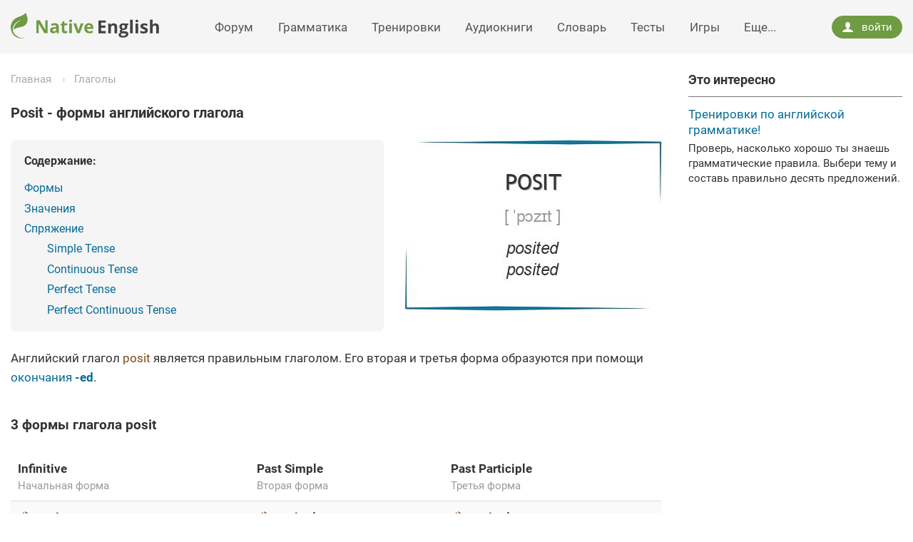

--- FILE ---
content_type: text/html; charset=UTF-8
request_url: https://www.native-english.ru/verbs/posit
body_size: 6852
content:
<!DOCTYPE html>
<html lang="ru">
<head>
<title>posit 3 формы глагола, примеры употребления, спряжение во временных формах</title>
<meta charset="UTF-8">
<meta http-equiv="x-ua-compatible" content="ie=edge">
<meta name="viewport" content="width=device-width, initial-scale=1">
<link rel="apple-touch-icon" sizes="180x180" href="/apple-touch-icon.png">
<link rel="icon" type="image/png" sizes="32x32" href="/favicon-32x32.png">
<link rel="icon" type="image/png" sizes="16x16" href="/favicon-16x16.png">
<link rel="manifest" href="/site.webmanifest">
<link rel="mask-icon" href="/safari-pinned-tab.svg" color="#6f9b43">
<meta name="apple-mobile-web-app-title" content="Native English">
<meta name="application-name" content="Native English">
<meta name="msapplication-TileColor" content="#6f9b43">
<meta name="theme-color" content="#ffffff">
<script>window.yaContextCb=window.yaContextCb||[]</script>
<script src="https://yandex.ru/ads/system/context.js" async></script><meta name="description" content="posit 3 формы английского глагола, значения, примеры употребления, спряжение во временных формах.">
<meta name="keywords" content="posit 3 формы глагола, примеры, спряжение">
<meta property="og:type" content="article">
<meta property="og:url" content="https://www.native-english.ru/verbs/posit">
<meta property="og:title" content="posit 3 формы глагола, примеры употребления, спряжение во временных формах">
<meta property="og:description" content="posit 3 формы английского глагола, значения, примеры употребления, спряжение во временных формах.">
<meta property="og:image" content="https://www.native-english.ru/i/etc/poster.jpg">
<meta property="og:site_name" content="Native English - английский язык онлайн">
<meta property="og:locale" content="ru_RU">
<link href="https://www.native-english.ru/verbs/posit" rel="canonical">
<link href="/css/core-styles-29twfr.css" rel="stylesheet">
</head>
<body itemscope itemtype="http://schema.org/WebPage" id="page">
<div class="wrapper">
    <div id="spot-top" class="head-banner"></div>
    <header itemscope itemtype="http://schema.org/WPHeader" class="head">
        <div class="head__wrap">
            <a class="logo" href="/" title="Native English - английский язык онлайн"><img class="logo__img" src="/i/native-english.svg" alt="Native English - английский язык онлайн"></a>
            <button class="nav-open icon icon_menu"></button><nav role="navigation" itemscope itemtype="http://schema.org/SiteNavigationElement" class="menu"><ul><li class="menu__item"><a itemprop="url" class="menu__link" href="/forum">Форум</a><meta itemprop="name" content="Форум" /></li><li class="menu__item"><a itemprop="url" class="menu__link" href="/grammar">Грамматика</a><meta itemprop="name" content="Грамматика" /></li><li class="menu__item"><a itemprop="url" class="menu__link" href="/drills">Тренировки</a><meta itemprop="name" content="Тренировки" /></li><li class="menu__item"><a itemprop="url" class="menu__link" href="/books">Аудиокниги</a><meta itemprop="name" content="Аудиокниги" /></li><li class="menu__item"><a itemprop="url" class="menu__link" href="/dictionary">Словарь</a><meta itemprop="name" content="Словарь" /></li><li class="menu__item"><a itemprop="url" class="menu__link" href="/tests">Тесты</a><meta itemprop="name" content="Тесты" /></li><li class="menu__item"><a itemprop="url" class="menu__link" href="/games">Игры</a><meta itemprop="name" content="Игры" /></li><li class="menu__item dropdown"><span class="menu__link">Еще...</span><ul class="dropdown-menu"><li><a itemprop="url" class="dropdown-menu__btn" href="/pronounce">Фонетика</a><meta itemprop="name" content="Фонетика" /></li><li><a itemprop="url" class="dropdown-menu__btn" href="/vocabulary">Лексика</a><meta itemprop="name" content="Лексика" /></li><li><a itemprop="url" class="dropdown-menu__btn" href="/articles">Методики</a><meta itemprop="name" content="Методики" /></li><li><a itemprop="url" class="dropdown-menu__btn" href="/idioms">Идиомы</a><meta itemprop="name" content="Идиомы" /></li><li><a itemprop="url" class="dropdown-menu__btn" href="/verbs">Глаголы</a><meta itemprop="name" content="Глаголы" /></li><li><a itemprop="url" class="dropdown-menu__btn" href="/jokes">Анекдоты</a><meta itemprop="name" content="Анекдоты" /></li><li><a itemprop="url" class="dropdown-menu__btn" href="/topics">Топики</a><meta itemprop="name" content="Топики" /></li><li><a itemprop="url" class="dropdown-menu__btn" href="/lyrics">Песни</a><meta itemprop="name" content="Песни" /></li><li><a itemprop="url" class="dropdown-menu__btn" href="/translate">Перевод</a><meta itemprop="name" content="Перевод" /></li><li><a itemprop="url" class="dropdown-menu__btn" href="/proverbs">Пословицы</a><meta itemprop="name" content="Пословицы" /></li><li><a itemprop="url" class="dropdown-menu__btn" href="/tutors">Репетиторы</a><meta itemprop="name" content="Репетиторы" /></li><li><a itemprop="url" class="dropdown-menu__btn" href="/courses">Курсы</a><meta itemprop="name" content="Курсы" /></li></ul></li></ul></nav>
            <div class="enter"><a class="enter__open" data-enter="login" href="/login"><i class="icon icon_user"></i>войти</a></div>
        </div>
    </header>
    <div class="content">
        <div class="page">
            <main role="main" itemscope itemprop="mainContentOfPage" class="page__content">
                <div id="breadcrumbsTop"><ul class="bcrumbs"><li class="bcrumbs__item"><a href="/" class="bcrumbs__link">Главная</a></li><li class="bcrumbs__item"><a href="/verbs" class="bcrumbs__link">Глаголы</a></li></ul></div>
                <div itemscope itemtype="http://schema.org/Article">
        <h1 itemprop="headline" class="title">Posit - формы английского глагола</h1>
        <meta itemprop="description" content="Posit - 3 формы глагола, примеры употребления, спряжение" />
        <div class="verb-header">
            <div itemprop="about" class="verb-contents">
                <div class="verb-contents__title">Содержание:</div>
                <div class="verb-contents__item"><a href="#verb-forms">Формы</a></div>
                <div class="verb-contents__item"><a href="#verb-values">Значения</a></div>
                                                <div class="verb-contents__item"><a href="#verb-conjugation">Спряжение</a></div>
                <div class="verb-contents__item verb-contents__item_indent"><a href="#verb-conjugation-simple">Simple Tense</a></div>
                <div class="verb-contents__item verb-contents__item_indent"><a href="#verb-conjugation-continuous">Continuous Tense</a></div>
                <div class="verb-contents__item verb-contents__item_indent"><a href="#verb-conjugation-perfect">Perfect Tense</a></div>
                <div class="verb-contents__item verb-contents__item_indent"><a href="#verb-conjugation-perfect-continuous">Perfect Continuous Tense</a></div>
            </div>
            <img src="/i/verbs/posit.jpg" alt="posit 3 формы глагола">
        </div>
        <div itemprop="articleBody" class="verb-article article">
                        <p>
                Английский глагол <span class="eng">posit</span> является правильным глаголом. Его вторая и третья форма образуются при помощи <a href="/grammar/regular-verbs">окончания <b>-ed</b></a>.
            </p>
            
            <h2 class="mtitle" id="verb-forms">3 формы глагола posit</h2>
            <table class="verb-forms table table_lined table_rwd">
                <thead>
                <tr>
                    <th>
                        Infinitive
                        <span class="verb-forms__hint">Начальная форма</span>
                    </th>
                    <th>
                        Past Simple
                        <span class="verb-forms__hint">Вторая форма</span>
                    </th>
                    <th>
                        Past Participle
                        <span class="verb-forms__hint">Третья форма</span>
                    </th>
                </tr>
                </thead>
                <tbody>
                <tr>
                    <td data-th="Infinitive">
                        <div><strong class="eng sound-word" data-audio="/dic_audio/e8/53/886905df0216b7c9.mp3">posit</strong></div>
                        <span class="verb-forms__transcription">[&nbsp;ˈpɔzɪt&nbsp;]</span>
                    </td>
                    <td data-th="Past Simple">
                                                <div><strong class="eng sound-word" data-audio="/dic_audio/7d/46/ebb112d1b1c904e1.mp3">posited</strong></div>
                        <span class="verb-forms__transcription">[&nbsp;ˈpɒzɪtɪd&nbsp;]</span>
                                            </td>
                    <td data-th="Past Participle">
                                                    <div><strong class="eng sound-word" data-audio="/dic_audio/7d/46/ebb112d1b1c904e1.mp3">posited</strong></div>
                            <span class="verb-forms__transcription">[&nbsp;ˈpɒzɪtɪd&nbsp;]</span>
                                            </td>
                </tr>
                </tbody>
            </table>
            <p>
                <strong>Другие формы:</strong>
            </p>
            <ul class="list">
                <li class="list__item">
                    Причастие настоящего времени:<br />
                    <strong class="eng sound-word" data-audio="/dic_audio/31/d4/b28b870de69eafa4.mp3">positing</strong>
                                        <span class="gray">[&nbsp;ˈpɒzɪtɪŋ&nbsp;]</span>
                                    </li>
                <li class="list__item">
                    3-е лицо единственного числа:<br />
                    <strong class="eng sound-word" data-audio="/dic_audio/12/4e/d65beae286591980.mp3">posits</strong>
                                        <span class="gray">[&nbsp;ˈpɒzɪts&nbsp;]</span>
                                    </li>
            </ul>

            <h2 class="mtitle" id="verb-values">Значения глагола posit</h2>
            <ul class="list">
                                <li class="list__item">постулировать</li>
                                <li class="list__item">утверждать</li>
                                <li class="list__item">ставить</li>
                                <li class="list__item">класть в основу доводов</li>
                                <li class="list__item list__item_more hidden">
                    <span class="jsl jsl_underline jsl_underline_gray">все значения</span>
                </li>
            </ul>

            
            
            <h2 class="mtitle" id="verb-conjugation">Спряжение глагола posit во временных формах</h2>
            <h3 id="verb-conjugation-simple">Simple Tense - Простое время</h3>
            <div class="verb-tense">
                                    <div class="verb-tense__item">
                        <div class="verb-tense__item-title">
                            Present Simple
                        </div>
                        <div class="verb-tense__item-hint">
                            Простое настоящее
                        </div>
                                                <div class="verb-tense__item-line">
                            I <span class="eng">posit</span>
                        </div>
                                                <div class="verb-tense__item-line">
                            you <span class="eng">posit</span>
                        </div>
                                                <div class="verb-tense__item-line">
                            he, she <span class="eng">posits</span>
                        </div>
                                                <div class="verb-tense__item-line">
                            we <span class="eng">posit</span>
                        </div>
                                                <div class="verb-tense__item-line">
                            they <span class="eng">posit</span>
                        </div>
                                            </div>
                                    <div class="verb-tense__item">
                        <div class="verb-tense__item-title">
                            Past Simple
                        </div>
                        <div class="verb-tense__item-hint">
                            Простое прошедшее
                        </div>
                                                <div class="verb-tense__item-line">
                            I <span class="eng">posited</span>
                        </div>
                                                <div class="verb-tense__item-line">
                            you <span class="eng">posited</span>
                        </div>
                                                <div class="verb-tense__item-line">
                            he, she <span class="eng">posited</span>
                        </div>
                                                <div class="verb-tense__item-line">
                            we <span class="eng">posited</span>
                        </div>
                                                <div class="verb-tense__item-line">
                            they <span class="eng">posited</span>
                        </div>
                                            </div>
                                    <div class="verb-tense__item">
                        <div class="verb-tense__item-title">
                            Future Simple
                        </div>
                        <div class="verb-tense__item-hint">
                            Простое будущее
                        </div>
                                                <div class="verb-tense__item-line">
                            I <span class="eng">will posit</span>
                        </div>
                                                <div class="verb-tense__item-line">
                            you <span class="eng">will posit</span>
                        </div>
                                                <div class="verb-tense__item-line">
                            he, she <span class="eng">will posit</span>
                        </div>
                                                <div class="verb-tense__item-line">
                            we <span class="eng">will posit</span>
                        </div>
                                                <div class="verb-tense__item-line">
                            they <span class="eng">will posit</span>
                        </div>
                                            </div>
                            </div>
            <h3 id="verb-conjugation-continuous">Continuous Tense - Длительное время</h3>
            <div class="verb-tense">
                                    <div class="verb-tense__item">
                        <div class="verb-tense__item-title">
                            Present Simple Continuous
                        </div>
                        <div class="verb-tense__item-hint">
                            Настоящее длительное
                        </div>
                                                    <div class="verb-tense__item-line">
                                I <span class="eng">am positing</span>
                            </div>
                                                    <div class="verb-tense__item-line">
                                you <span class="eng">are positing</span>
                            </div>
                                                    <div class="verb-tense__item-line">
                                he, she <span class="eng">is positing</span>
                            </div>
                                                    <div class="verb-tense__item-line">
                                we <span class="eng">are positing</span>
                            </div>
                                                    <div class="verb-tense__item-line">
                                they <span class="eng">are positing</span>
                            </div>
                                            </div>
                                    <div class="verb-tense__item">
                        <div class="verb-tense__item-title">
                            Past Simple Continuous
                        </div>
                        <div class="verb-tense__item-hint">
                            Прошедшее длительное
                        </div>
                                                    <div class="verb-tense__item-line">
                                I <span class="eng">was positing</span>
                            </div>
                                                    <div class="verb-tense__item-line">
                                you <span class="eng">were positing</span>
                            </div>
                                                    <div class="verb-tense__item-line">
                                he, she <span class="eng">was positing</span>
                            </div>
                                                    <div class="verb-tense__item-line">
                                we <span class="eng">were positing</span>
                            </div>
                                                    <div class="verb-tense__item-line">
                                they <span class="eng">were positing</span>
                            </div>
                                            </div>
                                    <div class="verb-tense__item">
                        <div class="verb-tense__item-title">
                            Future Simple Continuous
                        </div>
                        <div class="verb-tense__item-hint">
                            Будущее длительное
                        </div>
                                                    <div class="verb-tense__item-line">
                                I <span class="eng">will be positing</span>
                            </div>
                                                    <div class="verb-tense__item-line">
                                you <span class="eng">will be positing</span>
                            </div>
                                                    <div class="verb-tense__item-line">
                                he, she <span class="eng">will be positing</span>
                            </div>
                                                    <div class="verb-tense__item-line">
                                we <span class="eng">will be positing</span>
                            </div>
                                                    <div class="verb-tense__item-line">
                                they <span class="eng">will be positing</span>
                            </div>
                                            </div>
                            </div>
            <h3 id="verb-conjugation-perfect">Perfect Tense - Совершенное время</h3>
            <div class="verb-tense">
                                    <div class="verb-tense__item">
                        <div class="verb-tense__item-title">
                            Present Perfect
                        </div>
                        <div class="verb-tense__item-hint">
                            Настоящее совершенное
                        </div>
                                                    <div class="verb-tense__item-line">
                                I <span class="eng">have posited</span>
                            </div>
                                                    <div class="verb-tense__item-line">
                                you <span class="eng">have posited</span>
                            </div>
                                                    <div class="verb-tense__item-line">
                                he, she <span class="eng">has posited</span>
                            </div>
                                                    <div class="verb-tense__item-line">
                                we <span class="eng">have posited</span>
                            </div>
                                                    <div class="verb-tense__item-line">
                                they <span class="eng">have posited</span>
                            </div>
                                            </div>
                                    <div class="verb-tense__item">
                        <div class="verb-tense__item-title">
                            Past Perfect
                        </div>
                        <div class="verb-tense__item-hint">
                            Прошедшее совершенное
                        </div>
                                                    <div class="verb-tense__item-line">
                                I <span class="eng">had posited</span>
                            </div>
                                                    <div class="verb-tense__item-line">
                                you <span class="eng">had posited</span>
                            </div>
                                                    <div class="verb-tense__item-line">
                                he, she <span class="eng">had posited</span>
                            </div>
                                                    <div class="verb-tense__item-line">
                                we <span class="eng">had posited</span>
                            </div>
                                                    <div class="verb-tense__item-line">
                                they <span class="eng">had posited</span>
                            </div>
                                            </div>
                                    <div class="verb-tense__item">
                        <div class="verb-tense__item-title">
                            Future Perfect
                        </div>
                        <div class="verb-tense__item-hint">
                            Будущее совершенное
                        </div>
                                                    <div class="verb-tense__item-line">
                                I <span class="eng">will have posited</span>
                            </div>
                                                    <div class="verb-tense__item-line">
                                you <span class="eng">will have posited</span>
                            </div>
                                                    <div class="verb-tense__item-line">
                                he, she <span class="eng">will have posited</span>
                            </div>
                                                    <div class="verb-tense__item-line">
                                we <span class="eng">will have posited</span>
                            </div>
                                                    <div class="verb-tense__item-line">
                                they <span class="eng">will have posited</span>
                            </div>
                                            </div>
                            </div>
            <h3 id="verb-conjugation-perfect-continuous">Perfect Continuous Tense - Длительное совершенное время</h3>
            <div class="verb-tense">
                                    <div class="verb-tense__item">
                        <div class="verb-tense__item-title">
                            Present Perfect Continuous
                        </div>
                        <div class="verb-tense__item-hint">
                            Настоящее совершенное длительное
                        </div>
                                                    <div class="verb-tense__item-line">
                                I <span class="eng">have been positing</span>
                            </div>
                                                    <div class="verb-tense__item-line">
                                you <span class="eng">have been positing</span>
                            </div>
                                                    <div class="verb-tense__item-line">
                                he, she <span class="eng">has been positing</span>
                            </div>
                                                    <div class="verb-tense__item-line">
                                we <span class="eng">have been positing</span>
                            </div>
                                                    <div class="verb-tense__item-line">
                                they <span class="eng">have been positing</span>
                            </div>
                                            </div>
                                    <div class="verb-tense__item">
                        <div class="verb-tense__item-title">
                            Past Perfect Continuous
                        </div>
                        <div class="verb-tense__item-hint">
                            Прошедшее совершенное длительное
                        </div>
                                                    <div class="verb-tense__item-line">
                                I <span class="eng">had been positing</span>
                            </div>
                                                    <div class="verb-tense__item-line">
                                you <span class="eng">had been positing</span>
                            </div>
                                                    <div class="verb-tense__item-line">
                                he, she <span class="eng">had been positing</span>
                            </div>
                                                    <div class="verb-tense__item-line">
                                we <span class="eng">had been positing</span>
                            </div>
                                                    <div class="verb-tense__item-line">
                                they <span class="eng">had been positing</span>
                            </div>
                                            </div>
                                    <div class="verb-tense__item">
                        <div class="verb-tense__item-title">
                            Future Perfect Continuous
                        </div>
                        <div class="verb-tense__item-hint">
                            Будущее совершенное длительное
                        </div>
                                                    <div class="verb-tense__item-line">
                                I <span class="eng">will have been positing</span>
                            </div>
                                                    <div class="verb-tense__item-line">
                                you <span class="eng">will have been positing</span>
                            </div>
                                                    <div class="verb-tense__item-line">
                                he, she <span class="eng">will have been positing</span>
                            </div>
                                                    <div class="verb-tense__item-line">
                                we <span class="eng">will have been positing</span>
                            </div>
                                                    <div class="verb-tense__item-line">
                                they <span class="eng">will have been positing</span>
                            </div>
                                            </div>
                            </div>
        </div>
    </div><div class="share" id="shareWidget">
    <div class="stitle">Поделиться:</div>
    <div id="shareBlock"></div>
</div><div id="commentsUser" class="comments">
    <div class="comments__title">Комментарии:</div>
            <div class="example">
            <a class="jsl" href="/login" data-enter="login"><b>Войдите</b></a> или <a class="jsl" href="/register" data-enter="register"><b>зарегистрируйтесь</b></a>, чтобы оставить комментарий
        </div>
    </div>
<div id="commentsFeed" class="comments-feed">
        </div>

    <div class="mtitle mt-160">Другие глаголы:</div>
    <ul class="list">
                <li class="list__item">
            <a href="/verbs/allege">allege</a>
        </li>
                <li class="list__item">
            <a href="/verbs/clinch">clinch</a>
        </li>
                <li class="list__item">
            <a href="/verbs/appoint">appoint</a>
        </li>
                <li class="list__item">
            <a href="/verbs/adopt">adopt</a>
        </li>
                <li class="list__item">
            <a href="/verbs/ratify">ratify</a>
        </li>
                <li class="list__item">
            <a href="/verbs/put">put</a>
        </li>
                <li class="list__item">
            <a href="/verbs/asseverate">asseverate</a>
        </li>
                <li class="list__item">
            <a href="/verbs/affix">affix</a>
        </li>
                <li class="list__item">
            <a href="/verbs/prove">prove</a>
        </li>
                <li class="list__item">
            <a href="/verbs/validate">validate</a>
        </li>
            </ul>

                </main><aside role="complementary" itemscope itemtype="http://schema.org/WPSideBar" class="page__bar">
    <div class="sidebar">
        <div class="bar">
            <div id="spot-right-top"></div>
            <div class="pops">
    <div class="atitle">Это интересно</div>
    <dl>
        <dt>
            <a href="/drills">Тренировки по английской грамматике!</a>
        </dt>
        <dd>Проверь, насколько хорошо ты знаешь грамматические правила. Выбери тему и составь правильно десять предложений.</dd>
    </dl>
</div>        </div>
        <div class="bar">
            <div id="spot-right-bottom"></div>
        </div>
    </div>
</aside>
            </div>
    </div>
    	<footer itemscope itemtype="http://schema.org/WPFooter" class="footer">
		<div class="footer__layout">
            <div id="breadcrumbsBottom"><ul itemscope itemtype="http://schema.org/BreadcrumbList" class="bcrumbs bcrumbs_footer"><li itemprop="itemListElement" itemscope itemtype="http://schema.org/ListItem" class="bcrumbs__item"><a itemprop="item" title="Главная" href="/" class="bcrumbs__link"><span itemprop="name">Главная</span>
            <meta itemprop="position" content="1" /></a></li><li itemprop="itemListElement" itemscope itemtype="http://schema.org/ListItem" class="bcrumbs__item"><a itemprop="item" title="Глаголы" href="/verbs" class="bcrumbs__link"><span itemprop="name">Глаголы</span>
            <meta itemprop="position" content="2" /></a></li><li itemprop="itemListElement" itemscope itemtype="http://schema.org/ListItem" class="bcrumbs__item"><a itemprop="item" title="posit 3 формы глагола" href="/verbs/posit" class="bcrumbs__link"><strong itemprop="name">posit 3 формы глагола</strong></a><meta itemprop="position" content="3" /></li></ul></div>
			<div class="footer__wrap">
				<div class="footer__menu-wrap">
					<div class="footer__menu"><ul role="navigation" itemscope itemtype="http://schema.org/SiteNavigationElement" class="footer__submenu">
            <li><a itemprop="url" href="/about">О проекте</a><meta itemprop="name" content="О проекте" /></li>
            <li><a itemprop="url" href="/feedback">Связаться</a><meta itemprop="name" content="Связаться" /></li>
            <li><a itemprop="url" href="/subscribe">Рассылка</a><meta itemprop="name" content="Рассылка" /></li>
            <li><a itemprop="url" href="/ads">Реклама</a><meta itemprop="name" content="Реклама" /></li>
            <li><a itemprop="url" href="/rules">Условия</a><meta itemprop="name" content="Условия" /></li>
    </ul>
<div class="nav-menu">
    <div class="nav-menu__wrap">                <ul>
                    <li><a href="/forum">Форум</a></li>
                    <li><a href="/grammar">Грамматика</a></li>
                    <li><a href="/drills">Тренировки</a></li>
                    <li><a href="/books">Аудиокниги</a></li>
                    <li><a href="/dictionary">Словарь</a></li>
                </ul>
                    <ul>
                    <li><a href="/tests">Тесты</a></li>
                    <li><a href="/games">Игры</a></li>
                    <li><a href="/pronounce">Фонетика</a></li>
                    <li><a href="/vocabulary">Лексика</a></li>
                    <li><a href="/articles">Методики</a></li>
                </ul>
                </div>
    <div class="nav-menu__wrap">
                <ul>
                    <li><a href="/idioms">Идиомы</a></li>
                    <li><a href="/verbs">Глаголы</a></li>
                    <li><a href="/jokes">Анекдоты</a></li>
                    <li><a href="/topics">Топики</a></li>
                    <li><a href="/lyrics">Песни</a></li>
                </ul>
                    <ul>
                    <li><a href="/translate">Перевод</a></li>
                    <li><a href="/proverbs">Пословицы</a></li>
                    <li><a href="/tutors">Репетиторы</a></li>
                    <li><a href="/courses">Курсы</a></li>
                </ul>
        </div>
</div>
					</div>
				</div>
				<div class="footer__bar">
					<div class="social">
						<div class="social__title">Подпишись на нас:</div>
						<div class="social__icons">
							<a class="social-icon" title="Вконтакте" href="https://vk.ru/native_english_ru" target="_blank">
								<span class="social-icon__badge social-icon__badge_vk">
									<span class="social-icon__icon social-icon__icon_vk"></span>
								</span>
							</a>
							<a class="social-icon" title="Одноклассники" href="https://ok.ru/group/70000000308454" target="_blank">
								<span class="social-icon__badge social-icon__badge_ok">
									<span class="social-icon__icon social-icon__icon_ok"></span>
								</span>
							</a>
							<a class="social-icon" title="Мой мир" href="https://my.mail.ru/community/native_english_ru" target="_blank">
								<span class="social-icon__badge social-icon__badge_mir">
									<span class="social-icon__icon social-icon__icon_mir"></span>
								</span>
							</a>
							<a class="social-icon" title="Телеграм" href="https://t.me/native_english_online" target="_blank">
							<span class="social-icon__badge social-icon__badge_tg">
								<span class="social-icon__icon social-icon__icon_tg"></span>
							</span>
							</a>
						</div>
					</div>
					<p class="footer__page-title">posit 3 формы глагола, примеры употребления, спряжение во временных формах</p>
					<p class="copyright">&copy; <a itemprop="copyrightHolder" itemscope itemtype="http://schema.org/Person" href="/" class="inherit-color" title="Английский язык онлайн"><span itemprop="name">Native English</span></a>, 2003-<span itemprop="copyrightYear">2025</span></p>
					<span class="jsl" id="error-feedback">Сообщить об ошибке</span>
				</div>
			</div>
		</div>
	</footer>
</div>
<div id="mediaDesktop"></div><div id="mediaTablet"></div>
<script src="/js/core-scripts-2ac8j9.js"></script>
<script src="/js/share-widget-27rjay.js"></script>
<script src="/js/autosize-27rjay.js"></script>
<script src="/js/selection-27rjay.js"></script>
<script src="/js/comments-27rjay.js"></script>
<script>jQuery(function ($) {
(function(){$('.list__item_more').closest('.list').each(function(){
          var li = $(this).find('.list__item').not('.list__item_more').slice(8);

          if (li.length > 0) {
            li.hide();
            $(this).find('.list__item_more').removeClass('hidden').find('.jsl').on('click',function(e){
              e.preventDefault();
              $(this).closest('.list__item_more').addClass('hidden');
              li.show();
            });
          }
        });

        $('.js-more').closest('.example').each(function(){
          var items = $(this).find('.example__line').not('.js-more').slice(5);

          if (items.length > 0) {
            items.hide();
            $(this).find('.js-more').removeClass('hidden').find('.jsl').on('click',function(e){
              e.preventDefault();
              $(this).closest('.js-more').addClass('hidden');
              items.show();
            });
          }
        });})();
});</script><script type="text/javascript"></script>
<!--LiveInternet counter--><script type="text/javascript">new Image().src = "//counter.yadro.ru/hit?r"+escape(document.referrer)+((typeof(screen)=="undefined")?"":";s"+screen.width+"*"+screen.height+"*"+(screen.colorDepth?screen.colorDepth:screen.pixelDepth))+";u"+escape(document.URL)+";h"+escape(document.title.substring(0,150))+";"+Math.random();</script><!--/LiveInternet-->
<!-- Yandex.Metrika counter --><script type="text/javascript" >(function(m,e,t,r,i,k,a){m[i]=m[i]||function(){(m[i].a=m[i].a||[]).push(arguments)};m[i].l=1*new Date();for(var j = 0; j < document.scripts.length; j++) {if (document.scripts[j].src === r) { return; }}k=e.createElement(t),a=e.getElementsByTagName(t)[0],k.async=1,k.src=r,a.parentNode.insertBefore(k,a)})(window, document, "script", "https://mc.yandex.ru/metrika/tag.js", "ym");ym(32408580, "init", {clickmap:true,trackLinks:true,accurateTrackBounce:true});</script><noscript><div><img src="https://mc.yandex.ru/watch/32408580" style="position:absolute; left:-9999px;" alt="" /></div></noscript><!-- /Yandex.Metrika counter -->
</body>
</html>

--- FILE ---
content_type: image/svg+xml
request_url: https://www.native-english.ru/i/native-english.svg
body_size: 4663
content:
<svg xmlns="http://www.w3.org/2000/svg" width="578" height="100" viewBox="0 0 578 100"><defs><style>.a{fill:#6f9b43;}.b{fill:#444;}</style></defs><title>logo</title><path class="a" d="M2.09,70.59A48.45,48.45,0,0,1,.79,47.69,38.59,38.59,0,0,1,9.52,29.21C16,21.82,24.66,17.74,33.79,14.69c8.5-2.84,16.69-7,23.32-13.14C57.32,1.36,58.18.28,58.5.28s.4.51.55.82C59.8,2.7,60.52,4.32,61.17,6c4.18,10.48,7,23.4,1.55,34C59.11,47,52.23,51.4,44.87,53.84,34.66,57.22,22.54,57,13.6,63.72a7.87,7.87,0,0,0-2.71,3.1C10.4,56,17.27,45,25.09,38.21a51.63,51.63,0,0,1,6.82-5Q34,32,36.13,30.85c.49-.25,3.61-2.1,3.91-1.92-.74-.45-3.46.7-4.27,1a39.91,39.91,0,0,0-4.25,1.72,49,49,0,0,0-9.42,5.8c-6.6,5.18-12,12.27-13.54,20.66a29.25,29.25,0,0,0,4.94,22.67,39.25,39.25,0,0,0,13,11.32A55,55,0,0,0,39.13,97a73.41,73.41,0,0,0,8,1.62c.79.12,9.21,1,9.21.86,0,.18-8.05.31-8.66.31a72.67,72.67,0,0,1-11.64-1C27,97.32,18.17,93.63,11.66,87A41.25,41.25,0,0,1,2.09,70.59Z"/><path class="a" d="M144.12,79H130.7L109,41.35h-.31q.65,10,.65,14.24V79H99.94V29.23h13.32l21.63,37.3h.24q-.51-9.71-.51-13.73V29.23h9.5Z"/><path class="a" d="M180,79l-2-5.18h-.27a15.35,15.35,0,0,1-5.4,4.58,17.45,17.45,0,0,1-7.24,1.28q-5.48,0-8.63-3.13t-3.15-8.92q0-6.06,4.24-8.94t12.79-3.19l6.61-.2V53.65q0-5.79-5.93-5.79a27,27,0,0,0-10.73,2.76l-3.44-7a31,31,0,0,1,14.58-3.44q7.66,0,11.75,3.34t4.09,10.15V79ZM177,61.38l-4,.14q-4.53.14-6.74,1.64A5.13,5.13,0,0,0,164,67.72q0,4.39,5,4.39A8,8,0,0,0,174.79,70,7.3,7.3,0,0,0,177,64.52Z"/><path class="a" d="M214,71.43a22.52,22.52,0,0,0,6.54-1.19V78A23.32,23.32,0,0,1,211,79.71q-6.23,0-9.08-3.15t-2.84-9.45V48.75h-5V44.35l5.72-3.47,3-8h6.64v8.11h10.66v7.8H209.49V67.11a4.05,4.05,0,0,0,1.24,3.27A4.9,4.9,0,0,0,214,71.43Z"/><path class="a" d="M227.81,31.1q0-5.07,5.66-5.08t5.65,5.08a5,5,0,0,1-1.41,3.76,5.94,5.94,0,0,1-4.24,1.35Q227.81,36.21,227.81,31.1ZM238.65,79H228.26V40.94h10.39Z"/><path class="a" d="M258.61,79,244.1,40.94H255l7.36,21.7a38.78,38.78,0,0,1,1.53,7.8h.2a33.87,33.87,0,0,1,1.53-7.8l7.32-21.7h10.87L269.27,79Z"/><path class="a" d="M306.46,79.71q-9.2,0-14.37-5.08t-5.18-14.37q0-9.57,4.79-14.8t13.23-5.23q8.07,0,12.57,4.6T322,57.53v5H297.44a10,10,0,0,0,2.62,6.91A9.23,9.23,0,0,0,306.94,72a28.53,28.53,0,0,0,6.51-.72,32.51,32.51,0,0,0,6.4-2.28v8A24.37,24.37,0,0,1,314,79,36.69,36.69,0,0,1,306.46,79.71ZM305,47.62a6.59,6.59,0,0,0-5.18,2.1,9.69,9.69,0,0,0-2.15,5.94h14.58a8.66,8.66,0,0,0-2-5.94A6.8,6.8,0,0,0,305,47.62Z"/><path class="b" d="M370.51,79.66H341.83V29.86h28.68v8.65H352.39V49.44h16.86v8.65H352.39V70.94h18.12Z"/><path class="b" d="M415.24,79.66H404.85V57.41q0-4.12-1.46-6.18a5.33,5.33,0,0,0-4.67-2.06q-4.36,0-6.3,2.91t-1.94,9.66V79.66H380.08V41.57H388l1.4,4.87H390a11,11,0,0,1,4.79-4.17,16.3,16.3,0,0,1,6.93-1.41q6.64,0,10.08,3.59t3.44,10.37Z"/><path class="b" d="M459.08,41.57v5.28l-6,1.53a10.39,10.39,0,0,1,1.63,5.72,11.56,11.56,0,0,1-4.28,9.56q-4.27,3.42-11.87,3.42l-1.87-.1-1.53-.17a3.45,3.45,0,0,0-1.6,2.72q0,2.25,5.72,2.25h6.47q6.27,0,9.55,2.69t3.29,7.9a11.72,11.72,0,0,1-5.57,10.36q-5.57,3.68-16,3.68-8,0-12.18-2.78a8.81,8.81,0,0,1-4.21-7.78,8.15,8.15,0,0,1,2.15-5.76,12.19,12.19,0,0,1,6.3-3.3,6.94,6.94,0,0,1-2.79-2.23,5.48,5.48,0,0,1,.07-6.91,14.58,14.58,0,0,1,3.64-2.84,10.21,10.21,0,0,1-4.75-4.16,12.64,12.64,0,0,1-1.75-6.74q0-6.23,4.05-9.64t11.58-3.41a29.77,29.77,0,0,1,3.8.29q2.2.29,2.81.43ZM429.68,85a3.76,3.76,0,0,0,2.06,3.37,11.34,11.34,0,0,0,5.77,1.23,20.45,20.45,0,0,0,8.75-1.53q3.17-1.53,3.17-4.19a3,3,0,0,0-1.87-3,15.35,15.35,0,0,0-5.79-.82h-5.38a8.15,8.15,0,0,0-4.79,1.35A4.15,4.15,0,0,0,429.68,85Zm3.78-31a7.75,7.75,0,0,0,1.41,4.9,5.13,5.13,0,0,0,4.31,1.81,5,5,0,0,0,4.29-1.81,8,8,0,0,0,1.36-4.9q0-6.88-5.66-6.88T433.46,54Z"/><path class="b" d="M475.73,79.66H465.34v-53h10.39Z"/><path class="b" d="M486.19,31.73q0-5.07,5.66-5.08t5.65,5.08a5,5,0,0,1-1.41,3.76,5.94,5.94,0,0,1-4.24,1.35Q486.19,36.84,486.19,31.73ZM497,79.66H486.63V41.57H497Z"/><path class="b" d="M534.49,68.35q0,5.86-4.07,8.92t-12.18,3.07a38.2,38.2,0,0,1-7.08-.56,26.74,26.74,0,0,1-5.48-1.65V69.54a36.08,36.08,0,0,0,6.52,2.28,26.41,26.41,0,0,0,6.39.92q5.65,0,5.66-3.27a2.73,2.73,0,0,0-.75-2,10.86,10.86,0,0,0-2.59-1.74q-1.84-1-4.9-2.26a30.78,30.78,0,0,1-6.46-3.41,9.58,9.58,0,0,1-3-3.59,11.85,11.85,0,0,1-.94-5,9,9,0,0,1,3.93-7.85q3.93-2.78,11.16-2.78a31.67,31.67,0,0,1,13.39,3L531,51.35q-2.86-1.23-5.35-2a16.79,16.79,0,0,0-5.08-.78q-4.6,0-4.6,2.49a2.92,2.92,0,0,0,1.48,2.42,40.31,40.31,0,0,0,6.49,3,30.19,30.19,0,0,1,6.54,3.37,10,10,0,0,1,3.07,3.61A11.1,11.1,0,0,1,534.49,68.35Z"/><path class="b" d="M577.75,79.66H567.36V57.41q0-8.24-6.13-8.24-4.36,0-6.3,3T553,61.74V79.66H542.6v-53H553v10.8q0,1.26-.24,5.93l-.24,3.07h.54q3.47-5.59,11-5.59,6.71,0,10.19,3.61t3.47,10.35Z"/></svg>